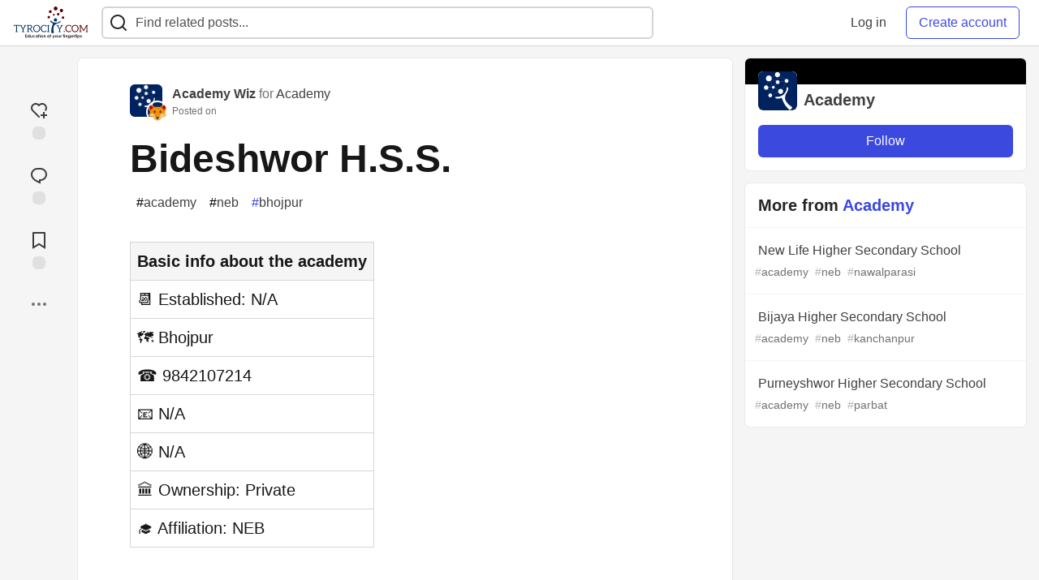

--- FILE ---
content_type: text/html; charset=utf-8
request_url: https://tyrocity.com/academy/bideshwor-hss-29hl
body_size: 11973
content:
<!DOCTYPE html>
<html lang="en">
  <head>
    <meta charset="utf-8">
    <title>Bideshwor H.S.S.  - TyroCity</title>
      <meta name="last-updated" content="2026-01-19 04:35:05 UTC">
      <meta name="user-signed-in" content="false">
      <meta name="head-cached-at" content="1768797305">
      <meta name="environment" content="production">
      <link rel="stylesheet" href="/assets/minimal-177d412a05d28a9e4b15d0d30251d9a04f953707b9cee2e223af0803b8650df4.css" media="all" id="main-minimal-stylesheet" />
<link rel="stylesheet" href="/assets/views-64d5fff92cc913e57b90d60da8f10d00138c946bcd9212518cbdbd2fb73efe93.css" media="all" id="main-views-stylesheet" />
<link rel="stylesheet" href="/assets/crayons-44d1c457a5613909b0ad8e1fd5207e250534420f0151a4c721c32cd354589131.css" media="all" id="main-crayons-stylesheet" />

      <script src="/assets/base-1f201c5cbf235a1f0341703d7aa02bcfe13baf817261dba81fdb757c98389c95.js" defer="defer"></script>
<script src="/assets/application-eda38975dabb16a71c211df07f1fea434c4eeef1dacbd8e6c4bca3306f16e01a.js" defer="defer"></script>
<script src="/assets/baseInitializers-bc498cfd7bb7d2a2da59d68d0b2055cc2dd26fee3669ab88edbb396d37bc3369.js" defer="defer"></script>
<script src="/assets/baseTracking-b6bf73e5ee66633e151e7d5b7c6bbccedfa4c59e3615be97b98c4c0f543ddae7.js" defer="defer"></script>
      
    <link rel="canonical" href="https://tyrocity.com/academy/bideshwor-hss-29hl" />
    <meta name="description" content="Basic info about the academy   📆 Established: N/A   🗺️ Bhojpur   ☎️ 9842107214   📧 N/A   🌐 N/A   🏛️... Tagged with academy, neb, bhojpur.">
    <meta name="keywords" content="academy, neb, bhojpur, NEB notes, SEE notes, CTEVT notes, question papers, study notes nepal, tyrocity">

    <meta property="og:type" content="article" />
    <meta property="og:url" content="https://tyrocity.com/academy/bideshwor-hss-29hl" />
    <meta property="og:title" content="Bideshwor H.S.S. " />
    <meta property="og:description" content="Basic info about the academy   📆 Established: N/A   🗺️ Bhojpur   ☎️ 9842107214   📧 N/A   🌐 N/A   🏛️..." />
    <meta property="og:site_name" content="TyroCity" />
    <meta name="twitter:site" content="@TyroCity_">
    <meta name="twitter:creator" content="@">
    <meta name="twitter:title" content="Bideshwor H.S.S. ">
    <meta name="twitter:description" content="Basic info about the academy   📆 Established: N/A   🗺️ Bhojpur   ☎️ 9842107214   📧 N/A   🌐 N/A   🏛️...">
    <meta name="twitter:card" content="summary_large_image">
    <meta name="twitter:widgets:new-embed-design" content="on">
    <meta name="robots" content="max-snippet:-1, max-image-preview:large, max-video-preview:-1">
      <meta property="og:image" content="https://tyrocity.com/social_previews/article/1860.png" />
      <meta name="twitter:image:src" content="https://tyrocity.com/social_previews/article/1860.png">

      <meta name="viewport" content="width=device-width, initial-scale=1.0, viewport-fit=cover">
      <link rel="icon" type="image/x-icon" href="https://tyrocity.com/images/YwB9AINCCEeI-14TYutZuAa0WU0nxhH85-2gqP2yD6w/rt:fit/w:32/g:sm/mb:500000/ar:1/aHR0cHM6Ly90eXJv/Y2l0eS5jb20vdXBs/b2Fkcy9hcnRpY2xl/cy9hbGUyOHZrMDI4/NjJwY2k4cmRuNy5w/bmc" />
      <link rel="apple-touch-icon" href="https://tyrocity.com/images/8EwEGXaU1GWjHpM2BrsNQx6BYOwFj4FwEIMB06ZZ1Z8/rt:fit/w:180/g:sm/q:80/mb:500000/ar:1/aHR0cHM6Ly90eXJv/Y2l0eS5jb20vdXBs/b2Fkcy9hcnRpY2xl/cy90emE0ZzV3czZr/azF2NWMwNXNsbi5w/bmc">
      <link rel="apple-touch-icon" sizes="152x152" href="https://tyrocity.com/images/qPKVTkOb5G7ti8O_v7aWdrvKhF7hRagETSzri-nw8V4/rt:fit/w:152/g:sm/q:80/mb:500000/ar:1/aHR0cHM6Ly90eXJv/Y2l0eS5jb20vdXBs/b2Fkcy9hcnRpY2xl/cy90emE0ZzV3czZr/azF2NWMwNXNsbi5w/bmc">
      <link rel="apple-touch-icon" sizes="180x180" href="https://tyrocity.com/images/8EwEGXaU1GWjHpM2BrsNQx6BYOwFj4FwEIMB06ZZ1Z8/rt:fit/w:180/g:sm/q:80/mb:500000/ar:1/aHR0cHM6Ly90eXJv/Y2l0eS5jb20vdXBs/b2Fkcy9hcnRpY2xl/cy90emE0ZzV3czZr/azF2NWMwNXNsbi5w/bmc">
      <link rel="apple-touch-icon" sizes="167x167" href="https://tyrocity.com/images/BEEga2M2emrerh87JZ50VFmvW3t8GNP9dVzbnfeo9fY/rt:fit/w:167/g:sm/q:80/mb:500000/ar:1/aHR0cHM6Ly90eXJv/Y2l0eS5jb20vdXBs/b2Fkcy9hcnRpY2xl/cy90emE0ZzV3czZr/azF2NWMwNXNsbi5w/bmc">
      <link href="https://tyrocity.com/images/DrVgslHhaw2W9IjokmfJyJUE7L-n-8L2Es9lOxaI1n0/rt:fit/w:192/g:sm/q:80/mb:500000/ar:1/aHR0cHM6Ly90eXJv/Y2l0eS5jb20vdXBs/b2Fkcy9hcnRpY2xl/cy90emE0ZzV3czZr/azF2NWMwNXNsbi5w/bmc" rel="icon" sizes="192x192" />
      <link href="https://tyrocity.com/images/MlXyES2Dw2RUjuyqe_H3gPdbOX0DuBK5SUAyOLbXAKE/rt:fit/w:128/g:sm/q:80/mb:500000/ar:1/aHR0cHM6Ly90eXJv/Y2l0eS5jb20vdXBs/b2Fkcy9hcnRpY2xl/cy90emE0ZzV3czZr/azF2NWMwNXNsbi5w/bmc" rel="icon" sizes="128x128" />
      <meta name="apple-mobile-web-app-title" content="tyrocity.com">
      <meta name="application-name" content="tyrocity.com">
      <meta name="theme-color" content="#ffffff" media="(prefers-color-scheme: light)">
      <meta name="theme-color" content="#000000" media="(prefers-color-scheme: dark)">
      <link rel="search" href="https://tyrocity.com/open-search.xml" type="application/opensearchdescription+xml" title="TyroCity" />

      <meta property="forem:name" content="TyroCity" />
      <meta property="forem:logo" content="https://tyrocity.com/images/hjdqOxkzzdLPokzYbbkyrFVNH0jQkofgam8kmHAllOE/rt:fit/w:512/g:sm/q:80/mb:500000/ar:1/aHR0cHM6Ly90eXJv/Y2l0eS5jb20vdXBs/b2Fkcy9hcnRpY2xl/cy90emE0ZzV3czZr/azF2NWMwNXNsbi5w/bmc" />
      <meta property="forem:domain" content="tyrocity.com" />
    
  </head>
      <body
        class="sans-serif-article-body default-header"
        data-user-status="logged-out"
        data-community-name="TyroCity"
        data-subscription-icon="/assets/subscription-icon-805dfa7ac7dd660f07ed8d654877270825b07a92a03841aa99a1093bd00431b2.png"
        data-locale="en"
        data-honeybadger-key="hbp_BOouRiZuSbo8vhZAJPKhnnjU4ON8t61KajVv"
        data-deployed-at="2025-12-07T18:32:07Z"
        data-latest-commit-id="unspecified"
        data-ga-tracking=""
        data-cookie-banner-user-context="off"
        data-cookie-banner-platform-context="off"
        data-algolia-id=""
        data-algolia-search-key=""
        data-algolia-display="false"
        data-ga4-tracking-id="G-YPWHCYLJ6B">
        <link rel="stylesheet" href="/assets/minimal-177d412a05d28a9e4b15d0d30251d9a04f953707b9cee2e223af0803b8650df4.css" media="all" id="secondary-minimal-stylesheet" />
<link rel="stylesheet" href="/assets/views-64d5fff92cc913e57b90d60da8f10d00138c946bcd9212518cbdbd2fb73efe93.css" media="all" id="secondary-views-stylesheet" />
<link rel="stylesheet" href="/assets/crayons-44d1c457a5613909b0ad8e1fd5207e250534420f0151a4c721c32cd354589131.css" media="all" id="secondary-crayons-stylesheet" />

        <div id="body-styles">
          <style>
            :root {
              --accent-brand-lighter-rgb: 80, 99, 301;
              --accent-brand-rgb: 59, 73, 223;
              --accent-brand-darker-rgb: 47, 58, 178;
            }
          </style>
        </div>
        <div id="audiocontent" data-podcast="">
          
        </div>
        <div class="navigation-progress" id="navigation-progress"></div>
<header id="topbar" class="crayons-header topbar print-hidden">
  <span id="route-change-target" tabindex="-1"></span>
  <a href="#main-content" class="skip-content-link">Skip to content</a>
  <div class="crayons-header__container">
    <span class="inline-block m:hidden ">
      <button class="c-btn c-btn--icon-alone js-hamburger-trigger mx-2">
        <svg xmlns="http://www.w3.org/2000/svg" width="24" height="24" viewBox="0 0 24 24" role="img" aria-labelledby="ai36sevxcksc2vlgq5nnziei1nqjvoa8" class="crayons-icon"><title id="ai36sevxcksc2vlgq5nnziei1nqjvoa8">Navigation menu</title>
    <path d="M3 4h18v2H3V4zm0 7h18v2H3v-2zm0 7h18v2H3v-2z"></path>
</svg>

      </button>
    </span>
    <a href="/" class="site-logo" aria-label="TyroCity Home">
    <img class="site-logo__img"
         src="https://tyrocity.com/uploads/logos/resized_logo_F1DucImSotanRkJf1FeO.png"
         style=""
         alt="TyroCity">
</a>


    <div class="crayons-header--search js-search-form" id="header-search">
      <form accept-charset="UTF-8" method="get" action="/search" role="search">
        <div class="crayons-fields crayons-fields--horizontal">
          <div class="crayons-field flex-1 relative">
            <input id="search-input" class="crayons-header--search-input crayons-textfield js-search-input" type="text" id="nav-search" name="q" placeholder="Find related posts..." autocomplete="off" />
            <button type="submit" aria-label="Search" class="c-btn c-btn--icon-alone absolute inset-px right-auto mt-0 py-0">
              <svg xmlns="http://www.w3.org/2000/svg" width="24" height="24" viewBox="0 0 24 24" role="img" aria-labelledby="asdkcujcsyq6wb3299kbehi5yhx2gsem" aria-hidden="true" class="crayons-icon"><title id="asdkcujcsyq6wb3299kbehi5yhx2gsem">Search</title>
    <path d="M18.031 16.617l4.283 4.282-1.415 1.415-4.282-4.283A8.96 8.96 0 0111 20c-4.968 0-9-4.032-9-9s4.032-9 9-9 9 4.032 9 9a8.96 8.96 0 01-1.969 5.617zm-2.006-.742A6.977 6.977 0 0018 11c0-3.868-3.133-7-7-7-3.868 0-7 3.132-7 7 0 3.867 3.132 7 7 7a6.977 6.977 0 004.875-1.975l.15-.15z"></path>
</svg>

            </button>

            <a class="crayons-header--search-brand-indicator" href="https://www.algolia.com/developers/?utm_source=devto&utm_medium=referral" target="_blank" rel="noopener noreferrer">
            </a>
          </div>
        </div>
      </form>
    </div>

    <div class="flex items-center h-100 ml-auto">
      <a class="c-link c-link--icon-alone c-link--block m:hidden mx-1" id="search-link" aria-label="Search" href="/search">
        <svg xmlns="http://www.w3.org/2000/svg" width="24" height="24" viewBox="0 0 24 24" role="img" aria-labelledby="a2s80vp74zy9l6occ0yui9p724j1wjnz" class="crayons-icon"><title id="a2s80vp74zy9l6occ0yui9p724j1wjnz">Search</title>
    <path d="M18.031 16.617l4.283 4.282-1.415 1.415-4.282-4.283A8.96 8.96 0 0111 20c-4.968 0-9-4.032-9-9s4.032-9 9-9 9 4.032 9 9a8.96 8.96 0 01-1.969 5.617zm-2.006-.742A6.977 6.977 0 0018 11c0-3.868-3.133-7-7-7-3.868 0-7 3.132-7 7 0 3.867 3.132 7 7 7a6.977 6.977 0 004.875-1.975l.15-.15z"></path>
</svg>

      </a>
        <div class="flex" id="authentication-top-nav-actions">
          <span class="hidden m:block">
            <a href="/enter" class="c-link c-link--block mr-2 whitespace-nowrap ml-auto" data-no-instant>
              Log in
            </a>
          </span>

          <a href="/enter?state=new-user" data-tracking-id="ca_top_nav" data-tracking-source="top_navbar" class="c-cta c-cta--branded whitespace-nowrap mr-2" data-no-instant>
            Create account
          </a>
        </div>
    </div>
  </div>
</header>

<div class="hamburger">
  <div class="hamburger__content">
    <header class="hamburger__content__header">
      <h2 class="fs-l fw-bold flex-1 break-word lh-tight">TyroCity</h2>

      <button class="c-btn c-btn--icon-alone js-hamburger-trigger shrink-0" aria-label="Close">
        <svg xmlns="http://www.w3.org/2000/svg" width="24" height="24" viewBox="0 0 24 24" role="img" aria-labelledby="ao9kf6ix7sctuseo1qki9o16qyqxaclj" aria-hidden="true" class="crayons-icon c-btn__icon"><title id="ao9kf6ix7sctuseo1qki9o16qyqxaclj">Close</title><path d="M12 10.586l4.95-4.95 1.414 1.414-4.95 4.95 4.95 4.95-1.414 1.414-4.95-4.95-4.95 4.95-1.414-1.414 4.95-4.95-4.95-4.95L7.05 5.636l4.95 4.95z"></path></svg>

      </button>
    </header>

    <div class="p-2 js-navigation-links-container" id="authentication-hamburger-actions">
    </div>
  </div>
  <div class="hamburger__overlay js-hamburger-trigger"></div>
</div>


        <div id="active-broadcast" class="broadcast-wrapper"></div>
<div id="page-content" class="wrapper stories stories-show articletag-academy articletag-neb articletag-bhojpur articleuser-14 articleorg-6" data-current-page="stories-show">
  <div id="page-content-inner" data-internal-nav="false">
    <div id="page-route-change" class="screen-reader-only" aria-live="polite" aria-atomic="true"></div>

    
<style>
  .html-variant-wrapper { display: none}
</style>

<script src="https://unpkg.com/@webcomponents/webcomponentsjs@2.2.10/webcomponents-loader.js"
        integrity="sha384-3HK5hxQbkFqOIxMbpROlRmRtYl2LBZ52t+tqcjzsmr9NJuOWQxl8RgQSyFvq2lhy"
        crossorigin="anonymous" defer></script>

  <script src="/assets/articlePage-2ce43a58b4a803fc1de623116479220c61e6010d07bdf57d6077967dc575ee1b.js" defer="defer"></script>

    <script type="application/ld+json">
      {"@context":"http://schema.org","@type":"Article","mainEntityOfPage":{"@type":"WebPage","@id":"https://tyrocity.com/academy/bideshwor-hss-29hl"},"url":"https://tyrocity.com/academy/bideshwor-hss-29hl","image":["https://tyrocity.com/social_previews/article/1860.png","https://tyrocity.com/social_previews/article/1860.png","https://tyrocity.com/social_previews/article/1860.png"],"publisher":{"@context":"http://schema.org","@type":"Organization","name":"TyroCity","logo":{"@context":"http://schema.org","@type":"ImageObject","url":"https://tyrocity.com/images/DrVgslHhaw2W9IjokmfJyJUE7L-n-8L2Es9lOxaI1n0/rt:fit/w:192/g:sm/q:80/mb:500000/ar:1/aHR0cHM6Ly90eXJv/Y2l0eS5jb20vdXBs/b2Fkcy9hcnRpY2xl/cy90emE0ZzV3czZr/azF2NWMwNXNsbi5w/bmc","width":"192","height":"192"}},"headline":"Bideshwor H.S.S. ","author":{"@context":"http://schema.org","@type":"Person","url":"https://tyrocity.com/academy_wiz","name":"Academy Wiz"},"datePublished":"2012-04-08T05:41:42Z","dateModified":"2012-04-08T05:41:42Z"}
    </script>

  
<div class="crayons-layout crayons-layout--3-cols crayons-layout--article">
  <aside class="crayons-layout__sidebar-left" aria-label="Article actions">
    <div class="crayons-article-actions print-hidden">
  <div class="crayons-article-actions__inner">

    
<div class="reaction-drawer__outer hoverdown" style="">
  <button
    id="reaction-drawer-trigger"
    aria-label="reaction-drawer-trigger"
    aria-pressed="false"
    class="hoverdown-trigger crayons-reaction pseudo-reaction crayons-tooltip__activator relative">
      <span class="crayons-reaction__icon crayons-reaction__icon--borderless crayons-reaction--like crayons-reaction__icon--inactive" style="width: 40px; height: 40px">
        <svg xmlns="http://www.w3.org/2000/svg" width="24" height="24" viewBox="0 0 24 24" fill="none" role="img" aria-hidden="true" class="crayons-icon">
    <g clip-path="url(#clip0_988_3276)">
        <path d="M19 14V17H22V19H18.999L19 22H17L16.999 19H14V17H17V14H19ZM20.243 4.75698C22.505 7.02498 22.583 10.637 20.479 12.992L19.059 11.574C20.39 10.05 20.32 7.65998 18.827 6.16998C17.324 4.67098 14.907 4.60698 13.337 6.01698L12.002 7.21498L10.666 6.01798C9.09103 4.60598 6.67503 4.66798 5.17203 6.17198C3.68203 7.66198 3.60703 10.047 4.98003 11.623L13.412 20.069L12 21.485L3.52003 12.993C1.41603 10.637 1.49503 7.01898 3.75603 4.75698C6.02103 2.49298 9.64403 2.41698 12 4.52898C14.349 2.41998 17.979 2.48998 20.242 4.75698H20.243Z" fill="#525252"></path>
    </g>
    <defs>
        <clipPath id="clip0_988_3276">
        <rect width="24" height="24" fill="white"></rect>
        </clipPath>
    </defs>
</svg>

      </span>
      <span class="crayons-reaction__icon crayons-reaction__icon--borderless crayons-reaction__icon--active" style="width: 40px; height: 40px">
        <img aria_hidden="true" height="24" width="24" src="/assets/heart-plus-active-9ea3b22f2bc311281db911d416166c5f430636e76b15cd5df6b3b841d830eefa.svg" />
      </span>
      <span class="crayons-reaction__count" id="reaction_total_count">
        <span class="bg-base-40 opacity-25 p-2 inline-block radius-default"></span>
      </span>
      <span class="crayons-tooltip__content">
        Add reaction
      </span>
  </button>

  <div class="reaction-drawer" aria-expanded="false">
    <div class="reaction-drawer__container">
        <button
  id="reaction-butt-like"
  name="Like"
  aria-label="Like"
  aria-pressed="false"
  class="crayons-reaction crayons-tooltip__activator relative pt-2 pr-2 pb-1 pl-2"
  data-category="like">
    <span class="crayons-reaction__icon crayons-reaction__icon--inactive p-0">
      <img aria_hidden="true" height="32" width="32" src="/assets/sparkle-heart-5f9bee3767e18deb1bb725290cb151c25234768a0e9a2bd39370c382d02920cf.svg" />
    </span>
    <span class="crayons-reaction__count" id="reaction-number-like"><span class="bg-base-40 opacity-25 p-2 inline-block radius-default"></span></span>

    <span data-testid="tooltip" class="crayons-tooltip__content">
      Like
    </span>
</button>

        <button
  id="reaction-butt-unicorn"
  name="Unicorn"
  aria-label="Unicorn"
  aria-pressed="false"
  class="crayons-reaction crayons-tooltip__activator relative pt-2 pr-2 pb-1 pl-2"
  data-category="unicorn">
    <span class="crayons-reaction__icon crayons-reaction__icon--inactive p-0">
      <img aria_hidden="true" height="32" width="32" src="/assets/multi-unicorn-b44d6f8c23cdd00964192bedc38af3e82463978aa611b4365bd33a0f1f4f3e97.svg" />
    </span>
    <span class="crayons-reaction__count" id="reaction-number-unicorn"><span class="bg-base-40 opacity-25 p-2 inline-block radius-default"></span></span>

    <span data-testid="tooltip" class="crayons-tooltip__content">
      Unicorn
    </span>
</button>

        <button
  id="reaction-butt-exploding_head"
  name="Exploding Head"
  aria-label="Exploding Head"
  aria-pressed="false"
  class="crayons-reaction crayons-tooltip__activator relative pt-2 pr-2 pb-1 pl-2"
  data-category="exploding_head">
    <span class="crayons-reaction__icon crayons-reaction__icon--inactive p-0">
      <img aria_hidden="true" height="32" width="32" src="/assets/exploding-head-daceb38d627e6ae9b730f36a1e390fca556a4289d5a41abb2c35068ad3e2c4b5.svg" />
    </span>
    <span class="crayons-reaction__count" id="reaction-number-exploding_head"><span class="bg-base-40 opacity-25 p-2 inline-block radius-default"></span></span>

    <span data-testid="tooltip" class="crayons-tooltip__content">
      Exploding Head
    </span>
</button>

        <button
  id="reaction-butt-raised_hands"
  name="Raised Hands"
  aria-label="Raised Hands"
  aria-pressed="false"
  class="crayons-reaction crayons-tooltip__activator relative pt-2 pr-2 pb-1 pl-2"
  data-category="raised_hands">
    <span class="crayons-reaction__icon crayons-reaction__icon--inactive p-0">
      <img aria_hidden="true" height="32" width="32" src="/assets/raised-hands-74b2099fd66a39f2d7eed9305ee0f4553df0eb7b4f11b01b6b1b499973048fe5.svg" />
    </span>
    <span class="crayons-reaction__count" id="reaction-number-raised_hands"><span class="bg-base-40 opacity-25 p-2 inline-block radius-default"></span></span>

    <span data-testid="tooltip" class="crayons-tooltip__content">
      Raised Hands
    </span>
</button>

        <button
  id="reaction-butt-fire"
  name="Fire"
  aria-label="Fire"
  aria-pressed="false"
  class="crayons-reaction crayons-tooltip__activator relative pt-2 pr-2 pb-1 pl-2"
  data-category="fire">
    <span class="crayons-reaction__icon crayons-reaction__icon--inactive p-0">
      <img aria_hidden="true" height="32" width="32" src="/assets/fire-f60e7a582391810302117f987b22a8ef04a2fe0df7e3258a5f49332df1cec71e.svg" />
    </span>
    <span class="crayons-reaction__count" id="reaction-number-fire"><span class="bg-base-40 opacity-25 p-2 inline-block radius-default"></span></span>

    <span data-testid="tooltip" class="crayons-tooltip__content">
      Fire
    </span>
</button>

    </div>
  </div>
</div>

<button
  id="reaction-butt-comment"
  aria-label="Jump to Comments"
  aria-pressed="false"
  class="crayons-reaction crayons-reaction--comment crayons-tooltip__activator relative"
  data-category="comment">
    <span class="crayons-reaction__icon crayons-reaction__icon--borderless crayons-reaction__icon--inactive">
      <svg xmlns="http://www.w3.org/2000/svg" width="24" height="24" viewBox="0 0 24 24" role="img" aria-hidden="true" class="crayons-icon">
    <path d="M10 3h4a8 8 0 010 16v3.5c-5-2-12-5-12-11.5a8 8 0 018-8zm2 14h2a6 6 0 000-12h-4a6 6 0 00-6 6c0 3.61 2.462 5.966 8 8.48V17z"></path>
</svg>

    </span>
    <span class="crayons-reaction__count" id="reaction-number-comment" data-count="0">
      <span class="bg-base-40 opacity-25 p-2 inline-block radius-default"></span>
    </span>

    <span data-testid="tooltip" class="crayons-tooltip__content">
      Jump to Comments
    </span>
</button>

<button
  id="reaction-butt-readinglist"
  aria-label="Add to reading list"
  aria-pressed="false"
  class="crayons-reaction crayons-reaction--readinglist crayons-tooltip__activator relative"
  data-category="readinglist">
    <span class="crayons-reaction__icon crayons-reaction__icon--borderless crayons-reaction__icon--inactive">
      <svg xmlns="http://www.w3.org/2000/svg" width="24" height="24" viewBox="0 0 24 24" role="img" aria-hidden="true" class="crayons-icon">
    <path d="M5 2h14a1 1 0 011 1v19.143a.5.5 0 01-.766.424L12 18.03l-7.234 4.536A.5.5 0 014 22.143V3a1 1 0 011-1zm13 2H6v15.432l6-3.761 6 3.761V4z"></path>
</svg>

    </span>
    <span class="crayons-reaction__count" id="reaction-number-readinglist"><span class="bg-base-40 opacity-25 p-2 inline-block radius-default"></span></span>

    <span data-testid="tooltip" class="crayons-tooltip__content">
      Save
    </span>
</button>



    <div id="mod-actions-menu-btn-area" class="print-hidden trusted-visible-block align-center">
    </div>
    <div class="align-center m:relative">
      <button id="article-show-more-button" aria-controls="article-show-more-dropdown" aria-expanded="false" aria-haspopup="true" class="dropbtn crayons-btn crayons-btn--ghost-dimmed crayons-btn--icon-rounded" aria-label="Share post options">
        <svg xmlns="http://www.w3.org/2000/svg" width="24" height="24" role="img" aria-labelledby="a838umbysbm22r1ei1weohhbok2x99ny" aria-hidden="true" class="crayons-icon dropdown-icon"><title id="a838umbysbm22r1ei1weohhbok2x99ny">More...</title><path fill-rule="evenodd" clip-rule="evenodd" d="M7 12a2 2 0 11-4 0 2 2 0 014 0zm7 0a2 2 0 11-4 0 2 2 0 014 0zm5 2a2 2 0 100-4 2 2 0 000 4z"></path></svg>

      </button>

      <div id="article-show-more-dropdown" class="crayons-dropdown side-bar left-2 right-2 m:right-auto m:left-100 s:left-auto mb-1 m:mb-0 top-unset bottom-100 m:top-0 m:bottom-unset">
        <div>
          <button
            id="copy-post-url-button"
            class="flex justify-between crayons-link crayons-link--block w-100 bg-transparent border-0"
            data-postUrl="https://tyrocity.com/academy/bideshwor-hss-29hl">
            <span class="fw-bold">Copy link</span>
            <svg xmlns="http://www.w3.org/2000/svg" width="24" height="24" viewBox="0 0 24 24" id="article-copy-icon" role="img" aria-labelledby="a77o9l250agvj0i82ho3549eaopbnm39" aria-hidden="true" class="crayons-icon mx-2 shrink-0"><title id="a77o9l250agvj0i82ho3549eaopbnm39">Copy link</title>
    <path d="M7 6V3a1 1 0 011-1h12a1 1 0 011 1v14a1 1 0 01-1 1h-3v3c0 .552-.45 1-1.007 1H4.007A1 1 0 013 21l.003-14c0-.552.45-1 1.007-1H7zm2 0h8v10h2V4H9v2zm-2 5v2h6v-2H7zm0 4v2h6v-2H7z"></path>
</svg>

          </button>
          <div id="article-copy-link-announcer" aria-live="polite" class="crayons-notice crayons-notice--success my-2 p-1" aria-live="polite" hidden>Copied to Clipboard</div>
        </div>

        <div class="Desktop-only">
          <a
            target="_blank"
            class="crayons-link crayons-link--block"
            rel="noopener"
            href='https://twitter.com/intent/tweet?text=%22Bideshwor%20H.S.S.%22%20by%20Academy%20Wiz%20%20https%3A%2F%2Ftyrocity.com%2Facademy%2Fbideshwor-hss-29hl'>
            Share to Twitter
          </a>
          <a
            target="_blank"
            class="crayons-link crayons-link--block"
            rel="noopener"
            href="https://www.linkedin.com/shareArticle?mini=true&url=https%3A%2F%2Ftyrocity.com%2Facademy%2Fbideshwor-hss-29hl&title=Bideshwor%20H.S.S.%20&summary=Basic%20info%20about%20the%20academy%20%20%20%F0%9F%93%86%20Established%3A%20N%2FA%20%20%20%F0%9F%97%BA%EF%B8%8F%20Bhojpur%20%20%20%E2%98%8E%EF%B8%8F%209842107214%20%20%20%F0%9F%93%A7%20N%2FA%20%20%20%F0%9F%8C%90%20N%2FA%20%20%20%F0%9F%8F%9B%EF%B8%8F...&source=TyroCity">
            Share to LinkedIn
          </a>
          <a
            target="_blank"
            class="crayons-link crayons-link--block"
            rel="noopener"
            href="https://www.reddit.com/submit?url=https%3A%2F%2Ftyrocity.com%2Facademy%2Fbideshwor-hss-29hl&title=Bideshwor%20H.S.S.%20">
            Share to Reddit
          </a>
          <a
            target="_blank"
            class="crayons-link crayons-link--block"
            rel="noopener"
            href="https://news.ycombinator.com/submitlink?u=https%3A%2F%2Ftyrocity.com%2Facademy%2Fbideshwor-hss-29hl&t=Bideshwor%20H.S.S.%20">
            Share to Hacker News
          </a>
          <a
            target="_blank"
            class="crayons-link crayons-link--block"
            rel="noopener"
            href="https://www.facebook.com/sharer.php?u=https%3A%2F%2Ftyrocity.com%2Facademy%2Fbideshwor-hss-29hl">
            Share to Facebook
          </a>
          <a
            target="_blank"
            class="crayons-link crayons-link--block"
            rel="noopener"
            href="https://toot.kytta.dev/?text=https%3A%2F%2Ftyrocity.com%2Facademy%2Fbideshwor-hss-29hl">
            Share to Mastodon
          </a>
        </div>

        <web-share-wrapper shareurl="https://tyrocity.com/academy/bideshwor-hss-29hl" sharetitle="Bideshwor H.S.S. " sharetext="Basic info about the academy   📆 Established: N/A   🗺️ Bhojpur   ☎️ 9842107214   📧 N/A   🌐 N/A   🏛️..." template="web-share-button">
        </web-share-wrapper>
        <template id="web-share-button">
          <a href="#" class="dropdown-link-row crayons-link crayons-link--block">Share Post via...</a>
        </template>

        <a href="/report-abuse" class="crayons-link crayons-link--block">Report Abuse</a>
      </div>
    </div>
  </div>
</div>

  </aside>

  <main id="main-content" class="crayons-layout__content grid gap-4">
    <div class="article-wrapper">


      <article class="crayons-card crayons-article mb-4"
        id="article-show-container"
        data-article-id="1860"
        data-article-slug="bideshwor-hss-29hl"
        data-author-id="14"
        data-author-name="Academy Wiz"
        data-author-username="academy"
        data-co-author-ids=""
        data-path="/academy/bideshwor-hss-29hl"
        data-pin-path="/stories/feed/pinned_article"
        data-pinned-article-id="7076"
        data-published="true"
        data-scheduled="false"
         
         >
        <header class="crayons-article__header" id="main-title">

          <div class="crayons-article__header__meta">
            <div class="flex s:items-start flex-col s:flex-row">
              <div id="action-space" class="crayons-article__actions mb-4 s:mb-0 s:order-last"></div>
              <div class="flex flex-1 mb-5 items-start">
                <div class="relative">
                    <a href="/academy"><img src="https://tyrocity.com/images/WQdpsEmNipYXMlFZxjMOuMj71MZJTK6UbXaKfYRlz94/rs:fill:50:50/g:sm/mb:500000/ar:1/aHR0cHM6Ly90eXJv/Y2l0eS5jb20vdXBs/b2Fkcy9vcmdhbml6/YXRpb24vcHJvZmls/ZV9pbWFnZS82Lzcx/ZTUwM2ZiLTg4NDIt/NDQzMC05NGQxLWVl/YjZkNDVlZTFlZC5w/bmc" class="radius-default align-middle" width="40" height="40" alt="Academy profile image"></a>
                    <a href="/academy_wiz" class="absolute -right-2 -bottom-2 radius-full border border-solid border-2 border-base-inverted inline-flex">
                      <img class="radius-full align-middle" src="https://tyrocity.com/images/be69MZBmliNDUuxbRDD8Z1n-6LzfHUYwMTPnVSXBfTA/rs:fill:50:50/g:sm/mb:500000/ar:1/aHR0cHM6Ly90eXJv/Y2l0eS5jb20vdXBs/b2Fkcy91c2VyL3By/b2ZpbGVfaW1hZ2Uv/MTQvMmY3YTA2NTQt/YjM4Ny00ODdlLWIz/YTItMjNmMDc3OTQw/M2JlLnBuZw" width="24" height="24" alt="Academy Wiz" />
                    </a>
                </div>
                <div class="pl-3 flex-1">
                  <a href="/academy_wiz" class="crayons-link fw-bold">Academy Wiz</a>
                  
                    <span class="color-base-60"> for </span><a href="/academy" class="crayons-link">Academy</a>
                  <p class="fs-xs color-base-60">
                      Posted on <time datetime="2012-04-08T05:41:42Z" class="date">Apr 8, 2012</time>


                  </p>
                </div>
              </div>
            </div>

            

            <h1 class="fs-3xl m:fs-4xl l:fs-5xl fw-bold s:fw-heavy lh-tight mb-2 short">
              Bideshwor H.S.S. 
            </h1>

              <div class="spec__tags flex flex-wrap">
                  <a class="crayons-tag   " style="
        --tag-bg: rgba(0, 0, 0, 0.10);
        --tag-prefix: #000000;
        --tag-bg-hover: rgba(0, 0, 0, 0.10);
        --tag-prefix-hover: #000000;
      " href="/t/academy"><span class="crayons-tag__prefix">#</span>academy</a>
                  <a class="crayons-tag   " style="
        --tag-bg: rgba(0, 0, 0, 0.10);
        --tag-prefix: #000000;
        --tag-bg-hover: rgba(0, 0, 0, 0.10);
        --tag-prefix-hover: #000000;
      " href="/t/neb"><span class="crayons-tag__prefix">#</span>neb</a>
                  <a class="crayons-tag   " style="
        --tag-bg: rgba(59, 73, 223, 0.10);
        --tag-prefix: #3b49df;
        --tag-bg-hover: rgba(59, 73, 223, 0.10);
        --tag-prefix-hover: #3b49df;
      " href="/t/bhojpur"><span class="crayons-tag__prefix">#</span>bhojpur</a>
              </div>
          </div>
        </header>

        <div class="crayons-article__main">

          <div class="crayons-article__body text-styles spec__body" data-article-id="1860" id="article-body">
            <div class="table-wrapper-paragraph"><table>
<tr>
<th>Basic info about the academy</th>
</tr>
<tr><td>
📆 Established: N/A
</td></tr>
<tr><td>
🗺️ Bhojpur
</td></tr>
<tr><td>
☎️ 9842107214
</td></tr>
<tr><td>
📧 N/A
</td></tr>
<tr><td>
🌐 N/A
</td></tr>
<tr><td>
🏛️ Ownership: Private
</td></tr>
<tr><td>
🎓 Affiliation: NEB
</td></tr>
</table></div>


          </div>

        </div>
          <section id="comments" data-follow-button-container="true" data-updated-at="2026-01-19 04:35:05 UTC" class="text-padding mb-4 border-t-1 border-0 border-solid border-base-10">
      <header class="relative flex justify-between items-center mb-6">
        <div class="flex items-center">
          <h2 class="crayons-subtitle-1">
            Top comments <span class="js-comments-count" data-comments-count="0">(0)</span>
          </h2>
        </div>


        <div id="comment-subscription" class="print-hidden">
          <div class="crayons-btn-group">
            <span class="crayons-btn crayons-btn--outlined">Subscribe</span>
          </div>
        </div>
      </header>
      <div id="billboard_delay_trigger"></div>
      <div
        id="comments-container"
        data-testid="comments-container"
        data-commentable-id="1860"
        data-commentable-type="Article"
        data-has-recent-comment-activity="false">

          <div id="response-templates-data" class="hidden"></div>


<form class="comment-form print-hidden" id="new_comment" action="/comments" accept-charset="UTF-8" method="post"><input name="utf8" type="hidden" value="&#x2713;" autocomplete="off" />

  <input type="hidden" name="authenticity_token" value="NOTHING" id="new_comment_authenticity_token">

    <input value="1860" autocomplete="off" type="hidden" name="comment[commentable_id]" id="comment_commentable_id" />
    <input value="Article" autocomplete="off" type="hidden" name="comment[commentable_type]" id="comment_commentable_type" />
    

  <span class="crayons-avatar m:crayons-avatar--l mr-2 shrink-0">
    <img src="https://tyrocity.com/images/r5cDbY5lZg9_sIRQTR82rCC5yIEv0pYIPIdN1vIiPOk/rt:fit/w:256/g:sm/mb:500000/ar:1/aHR0cHM6Ly90eXJv/Y2l0eS5jb20vdXBs/b2Fkcy9hcnRpY2xl/cy90emE0ZzV3czZr/azF2NWMwNXNsbi5w/bmc" width="32" height="32" alt="pic" class="crayons-avatar__image overflow-hidden" id="comment-primary-user-profile--avatar" loading="lazy" />
  </span>
  <div class="comment-form__inner">
    <div class="comment-form__field" data-tracking-name="comment_form_textfield">
      <textarea placeholder="Add to the discussion" onfocus="handleFocus(event)" onkeyup="handleKeyUp(event)" onkeydown="handleKeyDown(event)" oninput="handleChange(event)" id="text-area" required="required" class="crayons-textfield comment-textarea crayons-textfield--ghost" aria-label="Add a comment to the discussion" name="comment[body_markdown]">
</textarea>

    </div>

    <div class="response-templates-container crayons-card crayons-card--secondary p-4 mb-4 comment-form__templates fs-base hidden">
      <header class="mb-3">
        <button type="button" class="crayons-btn personal-template-button active" data-target-type="personal" data-form-id="new_comment">Personal</button>
        <button type="button" class="crayons-btn moderator-template-button hidden" data-target-type="moderator" data-form-id="new_comment">Trusted User</button>
      </header>

      <div class="personal-responses-container">
      </div>
      <div class="moderator-responses-container hidden">
      </div>

      <a target="_blank" rel="noopener nofollow" href="/settings/response-templates">
        Create template
      </a>
      <p>Templates let you quickly answer FAQs or store snippets for re-use.</p>
    </div>

    <div class="comment-form__preview text-styles text-styles--secondary" id="preview-div"></div>

    <div class="comment-form__buttons mb-4">
      <button type="submit" class="crayons-btn mr-2 js-btn-enable" onclick="validateField(event)" data-tracking-name="comment_submit_button" disabled>Submit</button>
      <button type="button" class="preview-toggle crayons-btn crayons-btn--secondary comment-action-preview js-btn-enable mr-2" data-tracking-name="comment_preview_button" disabled>Preview</button>
      <a href="/404.html" class="dismiss-edit-comment crayons-btn crayons-btn--ghost js-btn-dismiss hidden">Dismiss</a>
    </div>
  </div>

  <div class="code-of-conduct" id="toggle-code-of-conduct-checkbox"></div>
</form>


        <div class="comments" id="comment-trees-container">
        </div>
      </div>

      <div class="align-center">


  <nav class="fs-s align-center block" aria-label="Conduct controls">
  <a href="/code-of-conduct" class="crayons-link crayons-link--secondary">Code of Conduct</a>
  <span class="opacity-25 px-2" role="presentation">&bull;</span>
  <a href="/report-abuse" class="crayons-link crayons-link--secondary">Report abuse</a>
</nav>

</div>

  </section>
  <div id="hide-comments-modal" class="hidden">
  <form id="hide-comments-modal__form" class="hide-comments-modal__form" data-type="json" action="/comments/hide" accept-charset="UTF-8" data-remote="true" method="post"><input name="utf8" type="hidden" value="&#x2713;" autocomplete="off" /><input type="hidden" name="_method" value="patch" autocomplete="off" /><input type="hidden" name="authenticity_token" value="FU_9AkzGrLTcxl_7OdVvbsaYK10pl4dWVRJL9AifEdtuV2XpUroj-seTJx_ek5mDfHvi3hi3e65dM7gRcFHFcg" autocomplete="off" />
    <div class="hide-comments-modal__content">
      <p class="pb-2">
        Are you sure you want to hide this comment? It will become hidden in your post, but will still be visible via the comment's <a id="hide-comments-modal__comment-permalink" href="#">permalink</a>.
      </p>
      <label class="crayons-field crayons-field--checkbox my-2">
        <input name="hide_children" type="hidden" value="0" autocomplete="off" /><input class="hide_children crayons-checkbox" type="checkbox" value="1" name="hide_children" id="hide_children" />
        <p class="crayons-field__label">Hide child comments as well</p>
      </label>
      <p class="pb-4 pt-2">
        <button type="submit" class="crayons-btn">
          Confirm
        </button>
      </p>
    </div>
</form>  <p class="fs-s color-base-60">For further actions, you may consider blocking this person and/or <a id="hide-comments-modal__report-link" href="/report-abuse">reporting abuse</a></p>
</div>



      </article>

      <div class="pb-4 crayons-layout__comments-billboard">
        <div class="js-billboard-container pb-4 crayons-layout__comments-billboard" data-async-url="/academy/bideshwor-hss-29hl/billboards/post_comments"></div>
      </div>

        
    </div>
  </main>

  <aside class="crayons-layout__sidebar-right" aria-label="Author details">
    <div class="crayons-article-sticky grid gap-4 pb-4 break-word" id="article-show-primary-sticky-nav">
  <div class="crayons-card crayons-card--secondary branded-7 p-4 pt-0 gap-4 grid" style="border-top-color: #000000;">
    <div class="-mt-4">
  <a href="/academy" class="flex">
    <span class="crayons-logo crayons-logo--xl  mr-2 shrink-0">
      <img src="https://tyrocity.com/images/g5AshcCNiSV5U0BIQJ3y2sjQnCNxTt60IAt24UuUM08/rs:fill:90:90/g:sm/mb:500000/ar:1/aHR0cHM6Ly90eXJv/Y2l0eS5jb20vdXBs/b2Fkcy9vcmdhbml6/YXRpb24vcHJvZmls/ZV9pbWFnZS82Lzcx/ZTUwM2ZiLTg4NDIt/NDQzMC05NGQxLWVl/YjZkNDVlZTFlZC5w/bmc" class="crayons-logo__image" alt="" loading="lazy" />
    </span>
    <span class="crayons-link crayons-subtitle-2 mt-5">
      Academy
      
    </span>
  </a>
</div>

<div class="print-hidden">
  <button name="button" type="button" data-info="{&quot;className&quot;:&quot;Organization&quot;,&quot;style&quot;:&quot;&quot;,&quot;id&quot;:6,&quot;name&quot;:&quot;Academy&quot;}" class="crayons-btn follow-action-button whitespace-nowrap w-100 " aria-label="Follow organization: Academy" aria-pressed="false">Follow</button>
</div>


  </div>

      <div class="crayons-card crayons-card--secondary">
        <header class="crayons-card__header">
          <h3 class="crayons-subtitle-2">
            More from <a href="/academy">Academy</a>
          </h3>
        </header>
        <div>
            <a class="crayons-link crayons-link--contentful" href="/academy/new-life-higher-secondary-school-14jf">
              New Life Higher Secondary School 

              <div class="crayons-link__secondary -ml-1">
                  <span class="mr-1"><span class="opacity-50">#</span>academy</span>
                  <span class="mr-1"><span class="opacity-50">#</span>neb</span>
                  <span class="mr-1"><span class="opacity-50">#</span>nawalparasi</span>
              </div>
            </a>
            <a class="crayons-link crayons-link--contentful" href="/academy/bijaya-higher-secondary-school-p3j">
              Bijaya Higher Secondary School 

              <div class="crayons-link__secondary -ml-1">
                  <span class="mr-1"><span class="opacity-50">#</span>academy</span>
                  <span class="mr-1"><span class="opacity-50">#</span>neb</span>
                  <span class="mr-1"><span class="opacity-50">#</span>kanchanpur</span>
              </div>
            </a>
            <a class="crayons-link crayons-link--contentful" href="/academy/purneyshwor-higher-secondary-school-49l5">
              Purneyshwor Higher Secondary School 
              <div class="crayons-link__secondary -ml-1">
                  <span class="mr-1"><span class="opacity-50">#</span>academy</span>
                  <span class="mr-1"><span class="opacity-50">#</span>neb</span>
                  <span class="mr-1"><span class="opacity-50">#</span>parbat</span>
              </div>
            </a>
        </div>
      </div>
</div>

<div class="crayons-article-sticky grid gap-4 break-word js-billboard-container" data-async-url="/academy/bideshwor-hss-29hl/billboards/post_sidebar"></div>

  </aside>
</div>


<div class="mod-actions-menu print-hidden"></div>
<div data-testid="unpublish-post-modal-container" class="unpublish-post-modal-container hidden"></div>

<div class="fullscreen-code js-fullscreen-code"></div>
<script src="/assets/articleReactions-e7ba298d64fe1f81ee65569ef6a2d32e434b04edc825641493408245ff955d74.js" defer="defer"></script>

    <div id="runtime-banner-container"></div>
  </div>
</div>
    

<footer id="footer" class="crayons-footer print-hidden">
  <div id="footer-container" class="crayons-footer__container">



    <p class="fs-s crayons-footer__description">
      <a class="c-link c-link--branded fw-medium" aria-label="TyroCity Home" href="/">TyroCity</a> — A fabulous community of learners.
    </p>

    <ul class="footer__nav-links flex gap-2 justify-center flex-wrap fs-s p-0" style="" />
        <li class="footer__nav-link flex items-center">
    <a href="/">
      Home
    </a>
    <span class="dot ml-2"></span>
  </li>
  <li class="footer__nav-link flex items-center">
    <a href="/all-notes/">
      All Notes
    </a>
    <span class="dot ml-2"></span>
  </li>
  <li class="footer__nav-link flex items-center">
    <a href="/t/news">
      News
    </a>
    <span class="dot ml-2"></span>
  </li>
  <li class="footer__nav-link flex items-center">
    <a href="/t/articlehub/">
      Article Hub
    </a>
    <span class="dot ml-2"></span>
  </li>
  <li class="footer__nav-link flex items-center">
    <a href="/t/academy/">
      Academy
    </a>
    <span class="dot ml-2"></span>
  </li>
  <li class="footer__nav-link flex items-center">
    <a href="/t/consultancy">
      Consultancies
    </a>
    <span class="dot ml-2"></span>
  </li>
  <li class="footer__nav-link flex items-center">
    <a href="/tyrocity/all-video-notes-55be">
      Video Lectures
    </a>
    <span class="dot ml-2"></span>
  </li>
  <li class="footer__nav-link flex items-center">
    <a href="/contact">
      Contact
    </a>
    <span class="dot ml-2"></span>
  </li>

    </ul>

    <ul class="footer__nav-links flex gap-2 justify-center flex-wrap fs-s p-0" style="" />
        <li class="footer__nav-link flex items-center">
    <a href="/code-of-conduct">
      Code of Conduct
    </a>
    <span class="dot ml-2"></span>
  </li>
  <li class="footer__nav-link flex items-center">
    <a href="/privacy">
      Privacy Policy
    </a>
    <span class="dot ml-2"></span>
  </li>
  <li class="footer__nav-link flex items-center">
    <a href="/terms">
      Terms of Use
    </a>
    <span class="dot ml-2"></span>
  </li>

    </ul>

    <div class="fs-s">
      <p>Built on <a class="c-link c-link--branded" target="_blank" rel="noopener nofollow" href="https://github.com/sujanstha/forem">Forem</a>.</p>
      <p>TyroCity <span title='copyright'>&copy;</span> 2012 - 2026.</p>
    </div>
  </div>
</footer>
<div id="snack-zone"></div>

    <div id="global-signup-modal" class="authentication-modal hidden">
  <div class="authentication-modal__container">
    <figure class="authentication-modal__image-container">
      <img class="authentication-modal__image" src="https://tyrocity.com/images/dhzLu7gIHD-PIx-99KqxlT16VKnYA0clLTxHXpMefns/rt:fit/w:190/g:sm/q:80/mb:500000/ar:1/aHR0cHM6Ly90eXJv/Y2l0eS5jb20vdXBs/b2Fkcy9hcnRpY2xl/cy90emE0ZzV3czZr/azF2NWMwNXNsbi5w/bmc"
        alt="TyroCity" loading="lazy" />
    </figure>
    <div class="authentication-modal__content">
      <p class="authentication-modal__description">
          We&#39;re a place where students share, stay up-to-date, learn and grow.
      </p>
    </div>
    <div class="authentication-modal__actions">
      <a href="/enter" class="crayons-btn" aria-label="Log in" data-no-instant>
        Log in
      </a>
      <a href="/enter?state=new-user" class="crayons-btn crayons-btn--ghost-brand js-global-signup-modal__create-account" aria-label="Create new account" data-no-instant>
        Create account
      </a>
    </div>
  </div>
</div>

<script src="/assets/signupModalShortcuts-0b25469b985100a01e94cbd7fccaf7f0a4d776e129aac65c766aa32cb28ab29a.js" defer="defer"></script>

    <div id="cookie-consent"></div>
  <div id="i18n-translations" data-translations="{&quot;en&quot;:{&quot;core&quot;:{&quot;add_comment&quot;:&quot;Add comment&quot;,&quot;beta&quot;:&quot;beta&quot;,&quot;comment&quot;:&quot;Comment&quot;,&quot;copy_link&quot;:&quot;Copy link&quot;,&quot;edit_profile&quot;:&quot;Edit profile&quot;,&quot;follow&quot;:&quot;Follow&quot;,&quot;follow_back&quot;:&quot;Follow back&quot;,&quot;following&quot;:&quot;Following&quot;,&quot;like&quot;:&quot;Like&quot;,&quot;loading&quot;:&quot;loading...&quot;,&quot;reaction&quot;:&quot;Reaction&quot;,&quot;report_abuse&quot;:&quot;Report abuse&quot;,&quot;search&quot;:&quot;Search&quot;,&quot;success_settings&quot;:&quot;Successfully updated settings.&quot;,&quot;counted_organization&quot;:{&quot;one&quot;:&quot;%{count} organization&quot;,&quot;other&quot;:&quot;%{count} organizations&quot;},&quot;counted_user&quot;:{&quot;one&quot;:&quot;%{count} person&quot;,&quot;other&quot;:&quot;%{count} people&quot;},&quot;not_following&quot;:&quot;You&#39;re not following anyone&quot;,&quot;following_everyone&quot;:&quot;You&#39;re following %{details} (everyone)&quot;,&quot;you_are_following&quot;:&quot;You&#39;re following&quot;,&quot;and&quot;:&quot;and&quot;}}}"></div>
  <div id="reaction-category-resources" class="hidden" aria-hidden="true">
    <img data-name="Like" data-slug="like" data-position="1" src="/assets/sparkle-heart-5f9bee3767e18deb1bb725290cb151c25234768a0e9a2bd39370c382d02920cf.svg" width="18" height="18" />
    <img data-name="Unicorn" data-slug="unicorn" data-position="2" src="/assets/multi-unicorn-b44d6f8c23cdd00964192bedc38af3e82463978aa611b4365bd33a0f1f4f3e97.svg" width="18" height="18" />
    <img data-name="Exploding Head" data-slug="exploding_head" data-position="3" src="/assets/exploding-head-daceb38d627e6ae9b730f36a1e390fca556a4289d5a41abb2c35068ad3e2c4b5.svg" width="18" height="18" />
    <img data-name="Raised Hands" data-slug="raised_hands" data-position="4" src="/assets/raised-hands-74b2099fd66a39f2d7eed9305ee0f4553df0eb7b4f11b01b6b1b499973048fe5.svg" width="18" height="18" />
    <img data-name="Fire" data-slug="fire" data-position="5" src="/assets/fire-f60e7a582391810302117f987b22a8ef04a2fe0df7e3258a5f49332df1cec71e.svg" width="18" height="18" />
</div>

  
  </body>
  </html>
